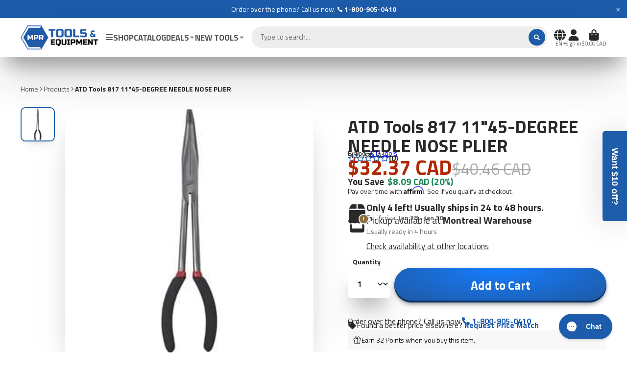

--- FILE ---
content_type: text/css
request_url: https://mprtools.com/cdn/shop/t/82/assets/feature-card.css?v=140882080601227902751726073512
body_size: -497
content:
.\#feature-card{position:relative;display:flex;align-items:center;gap:2rem}@media (min-width: 992px){.\#feature-card{padding-top:2rem;padding-bottom:2rem}.\#feature-card:last-child:before{display:none}.\#feature-card:before{top:0;content:"";height:100%;width:1px;position:absolute;right:calc(var(--gap) / 2 * -1);background:currentColor;opacity:.2}}.\#feature-card-heading{font-size:1.3225rem}.\#feature-card-text{font-size:1rem;opacity:.7;margin-bottom:0}.\#feature-card-icon .\#icon{--size: 2.0113571875rem}@media (max-width: 991px){.show-in-one-row--mobile.\#grid.\@type\:columns{flex-wrap:nowrap}.show-in-one-row--mobile .\#feature-card{padding-top:1rem;padding-bottom:1rem;flex-direction:column;gap:0rem;text-align:center}.show-in-one-row--mobile .\#feature-card:last-child:before{display:none}.show-in-one-row--mobile .\#feature-card:before{top:0;content:"";height:100%;width:1px;position:absolute;right:calc(var(--gap-mobile) / 2 * -1);background:currentColor;opacity:.2;left:auto}}@media (max-width: 750px){.show-in-one-row--mobile.\#grid.\@type\:columns{--gap-mobile: 1.2rem !important}.show-in-one-row--mobile .\#feature-card-heading{font-size:11px;margin-bottom:0}}
/*# sourceMappingURL=/cdn/shop/t/82/assets/feature-card.css.map?v=140882080601227902751726073512 */


--- FILE ---
content_type: text/plain
request_url: https://cdn1.profitmetrics.io/BD7D5125B91620E2/shopify-bundle.js?shop=mprtools.myshopify.com
body_size: 3518
content:
/* BD7D5125B91620E2/shopify-files/1-pmid.js */
_pm_pid = 'BD7D5125B91620E2'; _pm_root = 'https://my.profitmetrics.io';

/* BD7D5125B91620E2/shopify-files/1000-shopify-bundle.js */
!function(){"use strict";var e=["AdsBot-Google","AdsBot-Google-Mobile","Googlebot","Storebot-Google","APIs-Google","Mediapartners-Google","FeedFetcher-Google","Google-Read-Aloud","DuplexWeb-Google","Google Favicon","googleweblight","GoogleOther","Google-Macaron-Detection-Automation","Pinterestbot","AhrefsSiteAudit","AhrefsBot","Seekport Crawler","DuckDuckBot","PingdomPageSpeed","pingbot","YandexAccessibilityBot","adidxbot","bingbot","SMTBot","HubSpot Crawler","e.ventures Investment Crawler","Cincraw","Facebot","Twitterbot","Jooblebot","YisouSpider","YandexMetrika","Applebot","PagePeeker","Linespider","proximic","Algolia Crawler Renderscript","PetalBot","SEOFeedback_WebCrawler","oBot","Impact Radius Compliance Bot","Cocolyzebot","nlnbot","SemrushBot-SA","Bytespider","RyteBot","BrandVeritySpider","ethical-bugbot","Screaming Frog SEO Spider","BublupBot","bitlybot","Better Uptime Bot","KargoBot-Artemis-Mobile","YandexVideoParser","DotBot","BLEXBot","CheckMarkNetwork","MegaIndex.ru","Baiduspider","SurdotlyBot","Taboolabot","SiteScoreBot","StatusCake_Pagespeed_Indev","www.facebook.com/externalhit_uatext.php","+http://yandex.com/bots","YandexBot","LinkedInBot","+https://intelx.io","+https://www.seokicks.de/robot.html","SEOkicks;","ZoominfoBot","BingPreview","Morningscore","heritrix","http://tech.quickpay.net/api/callback","CookieInformationScanner","MJ12bot","KlarnaBot-PriceWatcher","HeadlessChrome","Barkrowler","Chrome-Lighthouse","https://vendorcentral.amazon.com/support/amazonproductbot","compatible; Optimizer","AppleBot","ClaudeBot","CookieYesBot","adsbot-crawler","siteimprove.com/bots","semrush.com/bot"];const t=e=>{const t=`${e}=`,o=document.cookie.split(";");for(let e=0;e<o.length;e++){let n=o[e];for(;" "===n.charAt(0);)n=n.substring(1,n.length);if(0===Number(n.indexOf(t)))return n.substring(t.length,n.length)}return null},o=(e,t,o)=>{let n="";if(o){const e=new Date;e.setTime(e.getTime()+24*o*60*60*1e3),n=`; expires=${e.toUTCString()}`}document.cookie=`${e}=${t||""}${n}; path=/`},n=e=>{const t=new RegExp(`[?&]${e}=([^&#]*)`).exec(window.location.search);return null===t?null:decodeURIComponent(t[1].replace(/\+/g," "))},r=e=>{const o=t("pmStorage");if(null===o)return null;const n=JSON.parse(decodeURIComponent(o));return n&&n[e]?n[e]:null};var i;!function(e){e.Shopify="shopify"}(i||(i={}));const s=()=>!window.Shopify.customerPrivacy||window.Shopify.customerPrivacy.analyticsProcessingAllowed(),a=()=>!window.Shopify?.customerPrivacy||window.Shopify?.customerPrivacy.marketingAllowed(),c=["gacid","gacid_source","fbp","ga4SessionId","ga4SessionNumber"],l=["gclid","fbc","gbraid","wbraid"],d=["fbclid","gclid","wbraid","gbraid"],u=()=>{let e=t("pmStorage")||null;if(e)try{e=JSON.parse(decodeURIComponent(e))}catch(e){o="pmStorage",document.cookie=o+"=; Max-Age=-99999999;",(async(e,t)=>{const o=new Headers;o.append("accept","application/json"),o.append("Content-Type","text/plain");const n={method:"POST",headers:o,body:t};await fetch(`https://api.my.profitmetrics.io/api/public/frontend/clientLog?level=${e}`,n)})("WARN",`pid: ${_pm_pid}. An error ocurred while parsing the pmStorage cookie in the Shopify tracking script version c3c23ee0f300b08e2cabb115aaef4968967167fc. The cookie was deleted and functionality should continue as normal.`).then((e=>e))}var o;return e},p=()=>{const e=g(),t=s(),n=a();t||c.forEach((t=>e[t]=null)),n||l.forEach((t=>e[t]=null));const r=u(),i=((e,t)=>{const o=e,n=["url","referer","ts","cua","cc_statistics","cc_marketing","em_md5","em_sha256"];return Object.keys(e).forEach((r=>{n.includes(r)||(e[r]?o[r]=e[r]:t&&t[r]&&(o[r]=t[r]))})),o})(e,r);return o("pmStorage",encodeURIComponent(JSON.stringify(i))),i},g=()=>({visitSource:w(),gacid:S().id,gacid_source:S().source,gclid:_(),gbraid:m(),wbraid:b(),ga4SessionId:h(),ga4SessionNumber:f(),fbp:y(),fbc:k()}),h=()=>{const e=document.cookie.split(";").map((e=>e.trim())).filter((e=>e.startsWith("_ga_"))).map((e=>{const t=e.indexOf("=");if(-1===t)return null;const o=e.substring(4,t),n=e.substring(t+1);let r=null;if(n.startsWith("GS2.")){const e=n.split(".");if(e.length>=3){const t=e[2].split("$").find((e=>e.startsWith("s")));t&&(r=t.substring(1))}}else if(n.startsWith("GS1.")){const e=n.split(".");e.length>=3&&(r=e[2])}return r?`${o}:${r}`:null})).filter(Boolean).join(",");return e&&e.length>0?e:null},f=()=>{const e=document.cookie.split(";").map((e=>e.trim())).filter((e=>e.startsWith("_ga_"))).map((e=>{const t=e.indexOf("=");if(-1===t)return null;const o=e.substring(4,t),n=e.substring(t+1);let r=null;if(n.startsWith("GS2.")){const e=n.split(".");if(e.length>=3){const t=e[2].split("$").find((e=>e.startsWith("o")));t&&(r=t.substring(1))}}else if(n.startsWith("GS1.")){const e=n.split(".");e.length>=4&&(r=e[3])}return r?`${o}:${r}`:null})).filter(Boolean).join(",");return e&&e.length>0?e:null},m=()=>n("gbraid"),b=()=>n("wbraid"),w=()=>{const e=r("visitSource");if(e)return e;const t=new RegExp("[?&]utm_source=([^&#]*)").exec(window.location.search),o=null===t?"":decodeURIComponent(t[1].replace(/\+/g," ")),n=new RegExp("[?&]utm_campaign=([^&#]*)").exec(window.location.search),i=null===n?"":decodeURIComponent(n[1].replace(/\+/g," ")),s=new RegExp("[?&]utm_medium=([^&#]*)").exec(window.location.search),c=null===s?"":decodeURIComponent(s[1].replace(/\+/g," "));let l=document.referrer.substring(0,2e3);const u=document.referrer.length,p=a(),g=new URLSearchParams(window.location.search);p||d.forEach((e=>g.delete(e)));let h=`${window.location.pathname}`;g.toString()&&(h+=`?${g.toString()}`),h=h.substring(0,2e3);const f=h.length;let m={utm_source:o.substring(0,100),utm_campaign:i.substring(0,100),utm_medium:c.substring(0,100),http_referrer:l,http_referrer_length:u,landingpage:h,landingpage_length:f,time:(new Date).valueOf()/1e3|0},b=encodeURIComponent(JSON.stringify(m));return b.length>4e3&&(m.http_referrer=m.http_referrer?.substring(0,1e3),null!=m.landingpage&&(m.landingpage=m.landingpage.substring(0,1e3)),b=encodeURIComponent(JSON.stringify(m))),b.length>4e3&&(m={error:"too long",time:new Date/1e3|0},b=encodeURIComponent(JSON.stringify(m))),JSON.parse(decodeURIComponent(b))},S=()=>{if(window.ga&&"function"==typeof window.ga.getAll){if(window.ga.getAll()&&window.ga.getAll().length)return{id:window.ga.getAll()[0].get("clientId"),source:"gatracker"}}else if(t("_ga"))return{id:t("_ga"),source:"gacookie"};return{id:null,source:null}},_=()=>{const e=n("gclid");if(null!=e)return e;if(null!=r("gclid"))return null;try{const e=t("_shopify_sa_p");if(null!=e){const t=new URLSearchParams(decodeURIComponent(e)).get("gclid");if(null!=t)return t}}catch(e){}const o=t("FPGCLAW");if(null!=o){const e=o.split(".");if(e.length>=3)return o.substring(e[0].length+e[1].length+1+1)}const i=t("_gcl_aw");if(null!=i){const e=i.split(".");if(e.length>=3)return i.substring(e[0].length+e[1].length+1+1)}return null},y=()=>t("_fbp")||null,k=()=>{const e=n("fbclid")||null;if(null!=e)return C(e);if(null!=r("fbc"))return null;try{const e=t("_shopify_sa_p");if(null!=e){const t=new URLSearchParams(decodeURIComponent(e)).get("fbclid");if(null!=t)return C(t)}}catch(e){}return t("_fbc")||null||null},C=e=>`fb.1.${Math.floor(Date.now())}.${e}`;const B=async e=>{const n=t("pmPreviousRequest"),r=function(e){const t=`${_pm_root}/ss/shopify.php`,o=p(),n={v:1};n.pid=_pm_pid,n.cv="c3c23ee0f300b08e2cabb115aaef4968967167fc",n.cart_token=e,window.shopifyCheckoutId&&(n.checkout_id=window.shopifyCheckoutId);try{const e=sessionStorage.getItem("pmShopifyLastOrderId");if(null!=e){const t=JSON.parse(e);if(t.orderId&&t.ts){const e=Math.floor(Date.now()/1e3)-1800;t.ts>e&&(n.order_id_internal=t.orderId)}}}catch(e){}return n.gclid=o?.gclid,n.gacid=o?.gacid,n.gacid_source=o?.gacid_source,n.gbraid=o?.gbraid,n.wbraid=o?.wbraid,n.ga4_sessionid=o?.ga4SessionId,n.ga4_sessioncount=o?.ga4SessionNumber,n.fbp=o?.fbp,n.fbc=o?.fbc,n.t=JSON.stringify(o?.visitSource),`${t}?${Object.keys(n).filter((e=>!!n[e])).map((e=>encodeURIComponent(e)+"="+encodeURIComponent(n[e]))).join("&")}`}(e);n!==r&&(o("pmPreviousRequest",r,999),await fetch(r))},I=async()=>{try{if(!s()&&!a())return;await fetch("/cart/update.js",{method:"post",body:"attributes[__profitmetrics_script]=1",headers:{"Content-Type":"application/x-www-form-urlencoded"}}).then((async e=>await e.json())).then((async e=>{await B(e.token),e.attributes.__profitmetrics_ct&&e.token===e.attributes.__profitmetrics_ct||await fetch("/cart/update.js",{method:"post",headers:{"Content-Type":"application/x-www-form-urlencoded"},body:`attributes[__profitmetrics_ct]=${e.token}`})}))}catch(e){}};(()=>{const t=navigator.userAgent.toLowerCase();return e.some((e=>t.indexOf(e.toLowerCase())>=0))})()||(window.Shopify?.loadFeatures?window.Shopify.loadFeatures([{name:"consent-tracking-api",version:"0.1"}],(e=>{e||I().then((e=>e))})):I().then((e=>e)),document.addEventListener("visitorConsentCollected",(async()=>{I().then((e=>e))})),void 0!==window.Shopify?.customerPrivacy?.shouldShowBanner&&!1===window.Shopify.customerPrivacy.shouldShowBanner()&&I().then((e=>e)))}();

--- FILE ---
content_type: text/javascript
request_url: https://mprtools.com/cdn/shop/t/82/assets/announcement-bar.js?v=132018042150584804281726073511
body_size: -627
content:
(async()=>{const Core=await importModule("Core"),{$hide,$show}=await importModule("Utils");customElements.define("announcement-bar",class extends Core.default{elements={closeButton:"[data-close]"};render(){window.sessionStorage.getItem("hideAnnouncement")||$show(this),this.$closeButton.addEventListener("click",()=>{window.sessionStorage.setItem("hideAnnouncement","true"),$hide(this)})}})})();
//# sourceMappingURL=/cdn/shop/t/82/assets/announcement-bar.js.map?v=132018042150584804281726073511


--- FILE ---
content_type: text/javascript; charset=utf-8
request_url: https://mprtools.com/products/atd-tools-817-1145-degree-needle-nose-plier.js
body_size: 294
content:
{"id":8458192159033,"title":"ATD Tools 817 11\"45-DEGREE NEEDLE NOSE PLIER","handle":"atd-tools-817-1145-degree-needle-nose-plier","description":"\u003ch4\u003e11\"45-DEGREE NEEDLE NOSE PLIER\u003c\/h4\u003e","published_at":"2023-07-12T10:58:25-04:00","created_at":"2023-07-12T10:58:25-04:00","vendor":"ATD Tools","type":"Automotive Tools","tags":[],"price":3237,"price_min":3237,"price_max":3237,"available":true,"price_varies":false,"compare_at_price":4046,"compare_at_price_min":4046,"compare_at_price_max":4046,"compare_at_price_varies":false,"variants":[{"id":45686551347513,"title":"Default Title","option1":"Default Title","option2":null,"option3":null,"sku":"ATD-817","requires_shipping":true,"taxable":true,"featured_image":null,"available":true,"name":"ATD Tools 817 11\"45-DEGREE NEEDLE NOSE PLIER","public_title":null,"options":["Default Title"],"price":3237,"weight":0,"compare_at_price":4046,"inventory_management":"shopify","barcode":"663126008178","requires_selling_plan":false,"selling_plan_allocations":[]}],"images":["\/\/cdn.shopify.com\/s\/files\/1\/0145\/2333\/4742\/files\/21QET5cgXVL._AC.jpg?v=1745017955"],"featured_image":"\/\/cdn.shopify.com\/s\/files\/1\/0145\/2333\/4742\/files\/21QET5cgXVL._AC.jpg?v=1745017955","options":[{"name":"Title","position":1,"values":["Default Title"]}],"url":"\/products\/atd-tools-817-1145-degree-needle-nose-plier","media":[{"alt":null,"id":42434457141561,"position":1,"preview_image":{"aspect_ratio":1.0,"height":1000,"width":1000,"src":"https:\/\/cdn.shopify.com\/s\/files\/1\/0145\/2333\/4742\/files\/21QET5cgXVL._AC.jpg?v=1745017955"},"aspect_ratio":1.0,"height":1000,"media_type":"image","src":"https:\/\/cdn.shopify.com\/s\/files\/1\/0145\/2333\/4742\/files\/21QET5cgXVL._AC.jpg?v=1745017955","width":1000}],"requires_selling_plan":false,"selling_plan_groups":[]}

--- FILE ---
content_type: text/javascript
request_url: https://mprtools.com/cdn/shop/t/82/assets/product-gallery-zoom.js?v=135498026110579809051726073511
body_size: -483
content:
(async()=>{const{Core}=await importModule("Core"),{Drift}=await importModule("DriftZoom"),{$toggleDisplay}=await importModule("Utils");customElements.define("product-gallery-zoom",class extends Core{elements={loading:"[data-loading]"};render(){this._initDrift()}_initDrift(){this.drift=new Drift(this,{paneContainer:this,inlinePane:!1,zoomFactor:this.scale,onZoomLoad:()=>this.loading=!0,onZoomLoaded:()=>this.loading=!1})}get scale(){return+this.getAttribute("scale")}set loading(state){$toggleDisplay(this.$loading,state)}})})();
//# sourceMappingURL=/cdn/shop/t/82/assets/product-gallery-zoom.js.map?v=135498026110579809051726073511


--- FILE ---
content_type: text/javascript
request_url: https://mprtools.com/cdn/shop/t/82/assets/main-navigation-mobile.js?v=16615013126720208901726073509
body_size: -532
content:
(async()=>{const{Core}=await importModule("Core");customElements.define("main-navigation-mobile",class extends Core{elements={stage:"[data-stage]",navItems:"*[data-to-lvl]",innerWrapper:"[navigation-drawer-inner]"};render(){this._handleNavigation()}_handleNavigation(){this.$navItems.map(item=>{item.addEventListener("click",e=>{this.$stage.dataset.current=item.dataset.toLvl,document.querySelector(this.elements.innerWrapper).scrollTo(0,0)})})}})})();
//# sourceMappingURL=/cdn/shop/t/82/assets/main-navigation-mobile.js.map?v=16615013126720208901726073509
